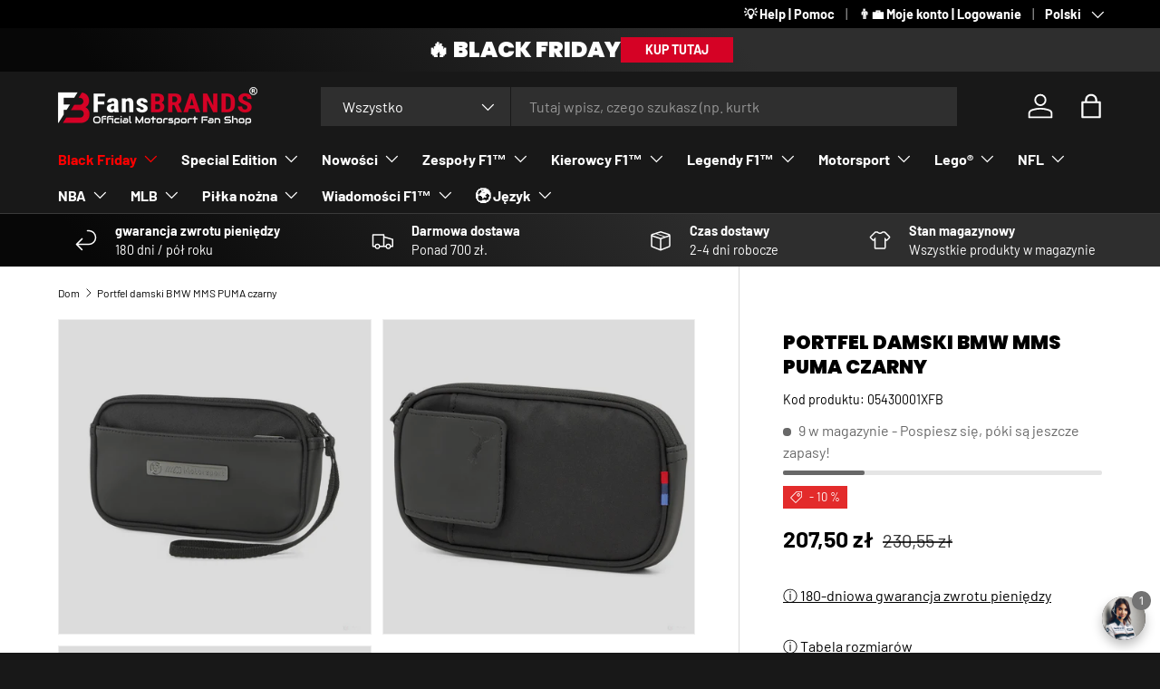

--- FILE ---
content_type: text/javascript
request_url: https://fansbrands.pl/cdn/shop/t/4/assets/app-popup.js?v=164318285434348553411751029550
body_size: 512
content:
const STORAGE_KEYS={STORE_CLICKED:"app_store_clicked",POPUP_CLOSES:"popup_close_count",SESSION_SHOWN:"popup_shown_this_session"};class AppPopup extends HTMLElement{constructor(){super(),this.attachShadow({mode:"open"}),this.initialized=!1}connectedCallback(){!this.initialized&&this.shouldShowPopup()&&(this.render(),this.attachEventListeners(),this.markPopupShownThisSession(),this.initialized=!0)}shouldShowPopup(){return["ios","android"].includes(Capacitor.getPlatform())||sessionStorage.getItem(STORAGE_KEYS.SESSION_SHOWN)||localStorage.getItem(STORAGE_KEYS.STORE_CLICKED)?!1:parseInt(localStorage.getItem(STORAGE_KEYS.POPUP_CLOSES)||"0")<3}render(){this.shadowRoot.innerHTML=`
      <style>
        /* Overlay styles */
        .app-popup-overlay {
          position: fixed;
          top: 0;
          left: 0;
          width: 100%;
          height: 100%;
          background-color: rgba(0, 0, 0, 0.5);
          backdrop-filter: blur(3px);
          z-index: 1000000000001;
          animation: fadeIn 0.3s ease-out;
        }
        /* Popup container */
        .app-popup {
          position: fixed;
          top: 50%;
          left: 50%;
          transform: translate(-50%, -50%);
          background-color: #0A0A0A;
          color: white;
          padding: 2rem;
          border-radius: 1rem;
          box-shadow: 0 25px 50px -12px rgba(0, 0, 0, 0.25);
          z-index: 1000000000002;
          max-width: 90%;
          width: 400px;
          animation: slideIn 0.3s ease-out;
        }
        .app-popup-content {
          text-align: center;
        }
        .app-popup h2 {
          color: white;
          margin: 0 0 1rem;
          font-size: 2rem;
          font-weight: 600;
        }
        .app-popup p {
          color: #f1f1f1;
          margin-bottom: 1.5rem;
        }
        .app-popup-close {
          position: absolute;
          top: 0.5rem;
          right: 0.5rem;
          width: 3rem;
          height: 3rem;
          border: none;
          background: none;
          font-size: 2.5rem;
          cursor: pointer;
          color: #6b7280;
          display: flex;
          align-items: center;
          justify-content: center;
          border-radius: 50%;
          transition: background-color 0.2s;
        }
        .app-popup-close:hover {
          background-color: #f3f4f6;
        }
        .app-popup-buttons {
          display: flex;
          gap: 1rem;
          justify-content: center;
        }
        @keyframes fadeIn {
          from { opacity: 0; }
          to { opacity: 1; }
        }
        @keyframes slideIn {
          from {
            opacity: 0;
            transform: translate(-50%, -40%);
          }
          to {
            opacity: 1;
            transform: translate(-50%, -50%);
          }
        }
      </style>
      <div class="app-popup-overlay"></div>
      <div class="app-popup">
        <div class="app-popup-content">
          <button class="app-popup-close" aria-label="Zamknij okno popup">\xD7</button>
          <h2>Pobierz nasz\u0105 aplikacj\u0119 mobiln\u0105!</h2>
          <p>R\xF3b zakupy w podr\xF3\u017Cy z nasz\u0105 aplikacj\u0105 mobiln\u0105!</p>
          <div class="app-popup-buttons">
            <a href="https://apps.apple.com/us/app/fansbrands/id6657949979" target="_blank" rel="noopener" class="app-store-button">
              <img src="//fansbrands.pl/cdn/shop/t/4/assets/app-store-button.avif?v=74184245195987108661751029533" alt="Pobierz z App Store" style="height: 48px;">
            </a>
            <a href="https://play.google.com/store/apps/details?id=com.fansbrands.app" target="_blank" rel="noopener" class="play-store-button">
              <img src="//fansbrands.pl/cdn/shop/t/4/assets/play-store-button.avif?v=127107062902960603131751029547" alt="Pobierz z Google Play" style="height: 48px;">
            </a>
          </div>
        </div>
      </div>
    `}attachEventListeners(){const closeButton=this.shadowRoot.querySelector(".app-popup-close"),overlay=this.shadowRoot.querySelector(".app-popup-overlay"),storeButtons=this.shadowRoot.querySelectorAll(".app-store-button, .play-store-button");closeButton.addEventListener("click",()=>this.closePopup()),overlay.addEventListener("click",()=>this.closePopup()),storeButtons.forEach(button=>button.addEventListener("click",()=>{localStorage.setItem(STORAGE_KEYS.STORE_CLICKED,"true"),this.closePopup()}))}closePopup(){const currentCloses=parseInt(localStorage.getItem(STORAGE_KEYS.POPUP_CLOSES)||"0");localStorage.setItem(STORAGE_KEYS.POPUP_CLOSES,(currentCloses+1).toString()),this.remove()}markPopupShownThisSession(){sessionStorage.setItem(STORAGE_KEYS.SESSION_SHOWN,"true")}}customElements.define("app-popup",AppPopup);
//# sourceMappingURL=/cdn/shop/t/4/assets/app-popup.js.map?v=164318285434348553411751029550


--- FILE ---
content_type: text/javascript
request_url: https://fansbrands.pl/cdn/shop/t/4/assets/capacitor.js?v=157933759976371187121751029536
body_size: 2392
content:
/*! Capacitor: https://capacitorjs.com/ - MIT License */
var capacitorExports=function(e){"use strict";const t=(e=>e.CapacitorPlatforms=(e=>{const t=new Map;t.set("web",{name:"web"});const n=e.CapacitorPlatforms||{currentPlatform:{name:"web"},platforms:t};return n.addPlatform=(e,t)=>{n.platforms.set(e,t)},n.setPlatform=e=>{n.platforms.has(e)&&(n.currentPlatform=n.platforms.get(e))},n})(e))("undefined"!=typeof globalThis?globalThis:"undefined"!=typeof self?self:"undefined"!=typeof window?window:"undefined"!=typeof global?global:{}),n=t.addPlatform,r=t.setPlatform;var i;e.ExceptionCode=void 0,(i=e.ExceptionCode||(e.ExceptionCode={})).Unimplemented="UNIMPLEMENTED",i.Unavailable="UNAVAILABLE";class o extends Error{constructor(e,t,n){super(e),this.message=e,this.code=t,this.data=n}}const s=t=>{var n,r,i,s,a;const l=t.CapacitorCustomPlatform||null,c=t.Capacitor||{},d=c.Plugins=c.Plugins||{},u=t.CapacitorPlatforms,p=(null===(n=null==u?void 0:u.currentPlatform)||void 0===n?void 0:n.getPlatform)||(()=>null!==l?l.name:(e=>{var t,n;return(null==e?void 0:e.androidBridge)?"android":(null===(n=null===(t=null==e?void 0:e.webkit)||void 0===t?void 0:t.messageHandlers)||void 0===n?void 0:n.bridge)?"ios":"web"})(t)),m=(null===(r=null==u?void 0:u.currentPlatform)||void 0===r?void 0:r.isNativePlatform)||(()=>"web"!==p()),f=(null===(i=null==u?void 0:u.currentPlatform)||void 0===i?void 0:i.isPluginAvailable)||(e=>{const t=w.get(e);return!!(null==t?void 0:t.platforms.has(p()))||!!g(e)}),g=(null===(s=null==u?void 0:u.currentPlatform)||void 0===s?void 0:s.getPluginHeader)||(e=>{var t;return null===(t=c.PluginHeaders)||void 0===t?void 0:t.find((t=>t.name===e))}),w=new Map,h=(null===(a=null==u?void 0:u.currentPlatform)||void 0===a?void 0:a.registerPlugin)||((t,n={})=>{const r=w.get(t);if(r)return console.warn(`Capacitor plugin "${t}" already registered. Cannot register plugins twice.`),r.proxy;const i=p(),s=g(t);let a;const u=r=>{let d;const u=(...u)=>{const p=(async()=>(!a&&i in n?a=a="function"==typeof n[i]?await n[i]():n[i]:null!==l&&!a&&"web"in n&&(a=a="function"==typeof n.web?await n.web():n.web),a))().then((n=>{const a=((n,r)=>{var a,l;if(!s){if(n)return null===(l=n[r])||void 0===l?void 0:l.bind(n);throw new o(`"${t}" plugin is not implemented on ${i}`,e.ExceptionCode.Unimplemented)}{const e=null==s?void 0:s.methods.find((e=>r===e.name));if(e)return"promise"===e.rtype?e=>c.nativePromise(t,r.toString(),e):(e,n)=>c.nativeCallback(t,r.toString(),e,n);if(n)return null===(a=n[r])||void 0===a?void 0:a.bind(n)}})(n,r);if(a){const e=a(...u);return d=null==e?void 0:e.remove,e}throw new o(`"${t}.${r}()" is not implemented on ${i}`,e.ExceptionCode.Unimplemented)}));return"addListener"===r&&(p.remove=async()=>d()),p};return u.toString=()=>`${r.toString()}() { [capacitor code] }`,Object.defineProperty(u,"name",{value:r,writable:!1,configurable:!1}),u},m=u("addListener"),f=u("removeListener"),h=(e,t)=>{const n=m({eventName:e},t),r=async()=>{const r=await n;f({eventName:e,callbackId:r},t)},i=new Promise((e=>n.then((()=>e({remove:r})))));return i.remove=async()=>{console.warn("Using addListener() without 'await' is deprecated."),await r()},i},v=new Proxy({},{get(e,t){switch(t){case"$$typeof":return;case"toJSON":return()=>({});case"addListener":return s?h:m;case"removeListener":return f;default:return u(t)}}});return d[t]=v,w.set(t,{name:t,proxy:v,platforms:new Set([...Object.keys(n),...s?[i]:[]])}),v});return c.convertFileSrc||(c.convertFileSrc=e=>e),c.getPlatform=p,c.handleError=e=>t.console.error(e),c.isNativePlatform=m,c.isPluginAvailable=f,c.pluginMethodNoop=(e,t,n)=>Promise.reject(`${n} does not have an implementation of "${t}".`),c.registerPlugin=h,c.Exception=o,c.DEBUG=!!c.DEBUG,c.isLoggingEnabled=!!c.isLoggingEnabled,c.platform=c.getPlatform(),c.isNative=c.isNativePlatform(),c},a=(e=>e.Capacitor=s(e))("undefined"!=typeof globalThis?globalThis:"undefined"!=typeof self?self:"undefined"!=typeof window?window:"undefined"!=typeof global?global:{}),l=a.registerPlugin,c=a.Plugins;class d{constructor(e){this.listeners={},this.windowListeners={},e&&(console.warn(`Capacitor WebPlugin "${e.name}" config object was deprecated in v3 and will be removed in v4.`),this.config=e)}addListener(e,t){this.listeners[e]||(this.listeners[e]=[]),this.listeners[e].push(t);const n=this.windowListeners[e];n&&!n.registered&&this.addWindowListener(n);const r=async()=>this.removeListener(e,t),i=Promise.resolve({remove:r});return Object.defineProperty(i,"remove",{value:async()=>{console.warn("Using addListener() without 'await' is deprecated."),await r()}}),i}async removeAllListeners(){this.listeners={};for(const e in this.windowListeners)this.removeWindowListener(this.windowListeners[e]);this.windowListeners={}}notifyListeners(e,t){const n=this.listeners[e];n&&n.forEach((e=>e(t)))}hasListeners(e){return!!this.listeners[e].length}registerWindowListener(e,t){this.windowListeners[t]={registered:!1,windowEventName:e,pluginEventName:t,handler:e=>{this.notifyListeners(t,e)}}}unimplemented(t="not implemented"){return new a.Exception(t,e.ExceptionCode.Unimplemented)}unavailable(t="not available"){return new a.Exception(t,e.ExceptionCode.Unavailable)}async removeListener(e,t){const n=this.listeners[e];if(!n)return;const r=n.indexOf(t);this.listeners[e].splice(r,1),this.listeners[e].length||this.removeWindowListener(this.windowListeners[e])}addWindowListener(e){window.addEventListener(e.windowEventName,e.handler),e.registered=!0}removeWindowListener(e){e&&(window.removeEventListener(e.windowEventName,e.handler),e.registered=!1)}}const u=l("WebView"),p=e=>encodeURIComponent(e).replace(/%(2[346B]|5E|60|7C)/g,decodeURIComponent).replace(/[()]/g,escape),m=e=>e.replace(/(%[\dA-F]{2})+/gi,decodeURIComponent);class f extends d{async getCookies(){const e=document.cookie,t={};return e.split(";").forEach((e=>{if(e.length<=0)return;let[n,r]=e.replace(/=/,"CAP_COOKIE").split("CAP_COOKIE");n=m(n).trim(),r=m(r).trim(),t[n]=r})),t}async setCookie(e){try{const t=p(e.key),n=p(e.value),r=`; expires=${(e.expires||"").replace("expires=","")}`,i=(e.path||"/").replace("path=",""),o=null!=e.url&&e.url.length>0?`domain=${e.url}`:"";document.cookie=`${t}=${n||""}${r}; path=${i}; ${o};`}catch(e){return Promise.reject(e)}}async deleteCookie(e){try{document.cookie=`${e.key}=; Max-Age=0`}catch(e){return Promise.reject(e)}}async clearCookies(){try{const e=document.cookie.split(";")||[];for(const t of e)document.cookie=t.replace(/^ +/,"").replace(/=.*/,`=;expires=${(new Date).toUTCString()};path=/`)}catch(e){return Promise.reject(e)}}async clearAllCookies(){try{await this.clearCookies()}catch(e){return Promise.reject(e)}}}const g=l("CapacitorCookies",{web:()=>new f}),w=(e,t={})=>{const n=Object.assign({method:e.method||"GET",headers:e.headers},t),r=((e={})=>{const t=Object.keys(e);return Object.keys(e).map((e=>e.toLocaleLowerCase())).reduce(((n,r,i)=>(n[r]=e[t[i]],n)),{})})(e.headers)["content-type"]||"";if("string"==typeof e.data)n.body=e.data;else if(r.includes("application/x-www-form-urlencoded")){const t=new URLSearchParams;for(const[n,r]of Object.entries(e.data||{}))t.set(n,r);n.body=t.toString()}else if(r.includes("multipart/form-data")){const t=new FormData;if(e.data instanceof FormData)e.data.forEach(((e,n)=>{t.append(n,e)}));else for(const n of Object.keys(e.data))t.append(n,e.data[n]);n.body=t;const r=new Headers(n.headers);r.delete("content-type"),n.headers=r}else(r.includes("application/json")||"object"==typeof e.data)&&(n.body=JSON.stringify(e.data));return n};class h extends d{async request(e){const t=w(e,e.webFetchExtra),n=((e,t=!0)=>e?Object.entries(e).reduce(((e,n)=>{const[r,i]=n;let o,s;return Array.isArray(i)?(s="",i.forEach((e=>{o=t?encodeURIComponent(e):e,s+=`${r}=${o}&`})),s.slice(0,-1)):(o=t?encodeURIComponent(i):i,s=`${r}=${o}`),`${e}&${s}`}),"").substr(1):null)(e.params,e.shouldEncodeUrlParams),r=n?`${e.url}?${n}`:e.url,i=await fetch(r,t),o=i.headers.get("content-type")||"";let s,a,{responseType:l="text"}=i.ok?e:{};switch(o.includes("application/json")&&(l="json"),l){case"arraybuffer":case"blob":a=await i.blob(),s=await(async e=>new Promise(((t,n)=>{const r=new FileReader;r.onload=()=>{const e=r.result;t(e.indexOf(",")>=0?e.split(",")[1]:e)},r.onerror=e=>n(e),r.readAsDataURL(e)})))(a);break;case"json":s=await i.json();break;default:s=await i.text()}const c={};return i.headers.forEach(((e,t)=>{c[t]=e})),{data:s,headers:c,status:i.status,url:i.url}}async get(e){return this.request(Object.assign(Object.assign({},e),{method:"GET"}))}async post(e){return this.request(Object.assign(Object.assign({},e),{method:"POST"}))}async put(e){return this.request(Object.assign(Object.assign({},e),{method:"PUT"}))}async patch(e){return this.request(Object.assign(Object.assign({},e),{method:"PATCH"}))}async delete(e){return this.request(Object.assign(Object.assign({},e),{method:"DELETE"}))}}const v=l("CapacitorHttp",{web:()=>new h});return e.Capacitor=a,e.CapacitorCookies=g,e.CapacitorException=o,e.CapacitorHttp=v,e.CapacitorPlatforms=t,e.Plugins=c,e.WebPlugin=d,e.WebView=u,e.addPlatform=n,e.registerPlugin=l,e.registerWebPlugin=e=>((e,t)=>{var n;const r=t.config,i=e.Plugins;if(!r||!r.name)throw new Error('Capacitor WebPlugin is using the deprecated "registerWebPlugin()" function, but without the config. Please use "registerPlugin()" instead to register this web plugin."');console.warn(`Capacitor plugin "${r.name}" is using the deprecated "registerWebPlugin()" function`),i[r.name]&&!(null===(n=null==r?void 0:r.platforms)||void 0===n?void 0:n.includes(e.getPlatform()))||(i[r.name]=t)})(a,e),e.setPlatform=r,Object.defineProperty(e,"__esModule",{value:!0}),e}({});
//# sourceMappingURL=capacitor.js.map
